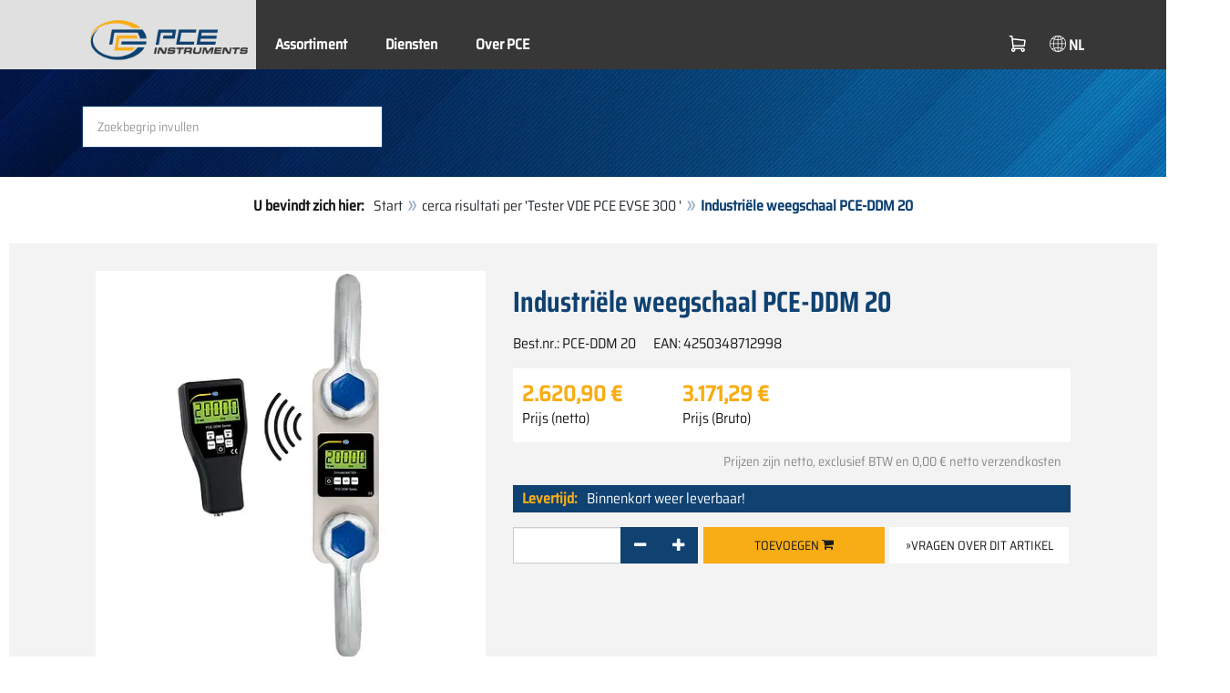

--- FILE ---
content_type: text/html; charset=utf-8
request_url: https://www.pce-instruments.com/dutch/weegtechniek/weegschalen/industri_le-weegschaal-pce-instruments-industri_le-weegschaal-pce-ddm-20-det_2213724.htm?_list=qr.art&_listpos=41
body_size: 12343
content:
<!doctype html>
<html lang="nl" >
<head>
	<meta charset="utf-8">
	<!--[if IE]>
		<meta http-equiv="X-UA-Compatible" content="IE=Edge,chrome=1">
	<![endif]-->
	<meta name="viewport" content="width=device-width, initial-scale=1.0">
	
<title>Industriële weegschaal PCE-DDM 20  | PCE Instruments</title>

<meta http-equiv="Content-Type" content="text/html; charset=utf-8">


  <meta name="robots" content="all">


<meta name="revisit-after" content="10 days">
<meta name="viewport" content="width=device-width, initial-scale=1.0">


  <meta name="description" lang="nl" content="Industriële weegschaal PCE-DDM 20 . De industriële weegschaal PCE-DDM 20 is ideaal voor trekkrachtmetingen, bijvoorbeeld voor professioneel gebruik. Voor de productie van de industriële weegschaal worden materialen van de hoogste kwaliteit gebruikt.  Meetbereik:  20.000 kg / 200 kN  Resolutie: 10">

<meta name="keywords" lang="nl" content="Industriële weegschalen,kopen,meetinstrumenten,winkel,shop,online shopping,new,meettechniek,weegschalen,regeltechniek,meten,techniek,winkelen,online winkelen,speciale aanbieding,aanbieding,verzending,online shop,sale,goedkoop,uitverkoop,sales,news,bestellen,shops,producten,laboratorium,nieuw,PCE Instruments,PCE Brookhuis,PCE,Industriële weegschaal,inkopen,besparen,postorderbedrijf,gunstig,gunstig geprijsd,warenhuis,koopje,nieuwigheden">
<meta name="author" content="PCE Instruments Benelux B.V.">
<meta name="date" content="2026-01-21">
<link rel="shortcut icon" type="image/x-icon" href="/dutch/g/favicon.ico?v=1744880882">
<link rel="canonical" href="https://www.pce-instruments.com/dutch/weegtechniek/weegschalen/industri_le-weegschaal-pce-instruments-industri_le-weegschaal-pce-ddm-20-det_2213724.htm">
<meta name="google-site-verification" content="f2nv29EpuDklRLea6GOMiAmbvH_wjP3nq_9g9EPh_0k" />

<link rel="preload" href="/dutch/skin/div1/bs3/fonts/google/saira/memWYa2wxmKQyPMrZX79wwYZQMhsreShhKMjjbU9uXuA71rCosg.woff2" as="font" type="font/woff2" crossorigin />
<link rel="preload" href="/dutch/skin/div1/bs3/fonts/google/saira/memWYa2wxmKQyPMrZX79wwYZQMhsreShhKMjjbU9uXuA72jCosg.woff2" as="font" type="font/woff2" crossorigin />
<link rel="preload" href="/dutch/skin/div1/bs3/fonts/google/saira/memWYa2wxmKQyPMrZX79wwYZQMhslOShhKMjjbU9uXuA773Fosg.woff2" as="font" type="font/woff2" crossorigin />
<link rel="preload" href="/dutch/skin/div1/bs3/font-awesome/fonts/fontawesome-min.woff2?dag3lt" as="font" type="font/woff2" crossorigin />

	<link rel="stylesheet" type="text/css" href="/dutch/skin/div1/bs3/gen/base.min.css?v=189">
	
	<link rel="stylesheet" type="text/css" href="/dutch/skin/div1/styles_bs3_v61_theme.min.css?v=189">
	
</head>
<body class="hc-PCE-NL menupath-katalog156262 menupath-katalog156263 menupath-katalog156298 menupath-artikel2213724 menuactive-artikel2213724   default">
	<header id="header-area" class="home">
		<a href="#main-container" class="sr-only sr-only-focusable">Zum Hauptinhalt springen</a>
		<div class="header-top">
		<nav id="main-menu" class="navbar" role="navigation">
			<div class="container headmenu-container">
				<div id="pgheadmenubg1"></div>
				<div id="pgheadmenubg2"></div>
				<div class="navbar-header">
					<a href="/dutch/" class="navbar-brand"><img src="/dutch/skin/div1/bs3/logo-255x87.png?v=1744881634" alt="PCE Instruments" width="255" height="87" style="height:65px;width:auto;" fetchpriority="high" /></a>
					<div class="navbar-header-buttons">
						<button type="button" class="btn btn-navbar navbar-toggle" data-toggle="collapse" data-target=".navbar-cat-collapse">
							<span class="sr-only">Menü einblenden</span>
							<i class="fa fa-bars"></i>
						</button>
						<div class="navbar-bs3 navbar-bs3-slotchanger">
							<div class="box box_plain box-slotchanger_head" id="bxslotchanger_head"><div class="boxhead"></div><div class="ibox">
<div id="slotchanger">
<div class="btn-group btn-block slch_anzeige">
	<button type="button" data-toggle="dropdown" class="btn btn-block btn-lg dropdown-toggle slch_button">
		<i class="slch_icon"></i>
		<span class="slch_lang">NL</span>
	</button>
	<ul class="dropdown-menu pull-right" data-baseurl="/dutch">
	</ul>
</div>
</div>
</div><div class="boxfoot"></div></div>
						</div>
						<div class="navbar-bs3 navbar-bs3-miniwk navbar-bs3-miniwk-btn navbar-toggle" data-toggle="collapse">
							<div class="box box_plain box-miniwk_head" id="bxminiwk_head"><div class="boxhead"></div><div class="ibox">
<div id="miniwk">
<div class="btn-group btn-block mwp_anzeige">
	<button type="button" data-toggle="dropdown" class="btn btn-block btn-lg dropdown-toggle mwp_button">
		<i class="mwp_icon"></i>
		<span class="mwp_anzahl_dyn"></span>
	</button>
	<ul class="dropdown-menu pull-right" data-baseurl="/dutch">
	</ul>
</div>
</div>
</div><div class="boxfoot"></div></div>
						</div>
						<div class="navbar-bs3 navbar-bs3-telnote">
							<div class="box box_plain box-telnote_head" id="bxtelnote_head"><div class="boxhead"></div><div class="ibox">
<div id="telnote">
<div class="btn-group btn-block tn_anzeige">
	
</div>
</div>
</div><div class="boxfoot"></div></div>
						</div>
					</div>
				</div>
				<div class="collapse navbar-collapse navbar-cat-collapse">
					<div class="navbar-bs3 navbar-bs3-menusite">
						<div class="box box_plain box-menu_site" id="bxmenu_site"><div class="boxhead"></div><div class="ibox"><div class="menu" id="SiteMenu"><ul class="nav navbar-nav"><li class="pos1  has-submenu" id="SiteMenu_kataloge"><span class="kbmi nolink " >Assortiment</span><div class="submenu level1"><ul class="submenu level1"><li><a class="kbmi" href="/dutch/-kat_11834.htm"><span></span></a></li><li><a class="kbmi" href="/dutch/meettechniek-kat_152443.htm"><span>Meettechniek</span></a></li><li><a class="kbmi" href="/dutch/weegtechniek-kat_156262.htm"><span>Weegtechniek</span></a></li><li><a class="kbmi" href="/dutch/regeltechniek-kat_159144.htm"><span>Regeltechniek</span></a></li><li><a class="kbmi" href="/dutch/laboratorium-techniek-kat_162381.htm"><span>Laboratorium techniek</span></a></li></ul></div></li><li class="pos2   has-submenu" id="SiteMenu_window24"><span class="kbmi nolink " >Diensten</span><div class="submenu level1"><ul class="submenu level1">
  <li><a class='kbmi' href="/dutch/rekening"  ><span>Mijn account</span></a></li>
		<li><a class='kbmi' href="/dutch/software-downloads-win_4.htm"  ><span>Software downloads</span></a></li>
        <li><a class='kbmi' href="/dutch/faq-text_59.htm"  ><span>FAQ</span></a></li>
</ul></div></li><li class="pos3   has-submenu" id="SiteMenu_window17"><span class="kbmi nolink " >Over PCE</span><div class="submenu level1"><ul class="submenu level1"><li><a class='kbmi' href="/dutch/contact"  ><span>Contact</span></a></li><li><a class='kbmi' href="/dutch/about"  ><span>Over ons</span></a></li><li><a class='kbmi' href="/dutch/nieuws-text_131.htm"  ><span>Nieuws</span></a></li></ul></div></li></ul></div></div><div class="boxfoot"></div></div>
					</div>
					<div class="navbar-bs3 navbar-bs3-slotchanger">
						<div class="box box_plain box-slotchanger_head" id="bxslotchanger_head"><div class="boxhead"></div><div class="ibox">
<div id="slotchanger">
<div class="btn-group btn-block slch_anzeige">
	<button type="button" data-toggle="dropdown" class="btn btn-block btn-lg dropdown-toggle slch_button">
		<i class="slch_icon"></i>
		<span class="slch_lang">NL</span>
	</button>
	<ul class="dropdown-menu pull-right" data-baseurl="/dutch">
	</ul>
</div>
</div>
</div><div class="boxfoot"></div></div>
					</div>
					<div class="navbar-bs3 navbar-bs3-miniwk">
						<div class="box box_plain box-miniwk_head" id="bxminiwk_head"><div class="boxhead"></div><div class="ibox">
<div id="miniwk">
<div class="btn-group btn-block mwp_anzeige">
	<button type="button" data-toggle="dropdown" class="btn btn-block btn-lg dropdown-toggle mwp_button">
		<i class="mwp_icon"></i>
		<span class="mwp_anzahl_dyn"></span>
	</button>
	<ul class="dropdown-menu pull-right" data-baseurl="/dutch">
	</ul>
</div>
</div>
</div><div class="boxfoot"></div></div>
					</div>
					<div class="navbar-bs3 navbar-bs3-telnote">
						<div class="box box_plain box-telnote_head" id="bxtelnote_head"><div class="boxhead"></div><div class="ibox">
<div id="telnote">
<div class="btn-group btn-block tn_anzeige">
	
</div>
</div>
</div><div class="boxfoot"></div></div>
					</div>
				</div>
			</div>
		</nav>
		</div>
		<div id="pgheadslider">
			<div class="box box_plain box-headslider" id="bxheadslider"><div class="boxhead"></div><div class="ibox"><div id="headslider_cont"><picture><source srcset="/dutch/skin/div1/bs3/background-1920x200-1000w.webp?v=1744880798" media="(min-width:768px) and (max-width:1000px)" /><source srcset="/dutch/skin/div1/bs3/background-1920x200-1500w.webp?v=1744880798" media="(min-width:1001px) and (max-width:1500px)" /><source srcset="/dutch/skin/div1/bs3/background-1920x200.webp?v=1744880798" media="(min-width:1501px)" /><img id="headslider_img0" class="img-responsive hidden-xs" width="1920" height="200" src="data:image/svg+xml,%3Csvg xmlns=&#x27;http://www.w3.org/2000/svg&#x27; viewBox=&#x27;0 0 48 5&#x27;%3E%3C/svg%3E" alt="" fetchpriority="high" /></picture><div class="carousel-overlay"></div></div></div><div class="boxfoot"></div></div>
		</div>
		<div class="main-header">
			<div class="container">
				<noscript><div class="errorbox error">Opmerking: u dient JavaScript-ondersteuning te activeren in uw browser voor optimaal gemak, voor het gebruik van de website</div></noscript>
				<div class="row">
					<div class="col-sm-12">
						<div class="search-affixbox off-invisible" off-data-spy="affix" data-offset-top="0">
							<div class="box box_plain box-search" id="bxsearch"><div class="boxhead"></div><div class="ibox">

<div id="search">
	<form id="form_query" name="query" method="get" action="/dutch/" role="search" aria-label="Website durchsuchen">
		
		<input type="hidden" name="action" value="Query">
		<input type="hidden" name="-query.">
		<input type="hidden" name="query.stichwort" value="Tester VDE PCE EVSE 300 ">
		
		<label class="sr-only" for="search-query-stichwort_neu">Steekwoord</label>
		<div class="input-group">
			<input type="text" id="search-query-stichwort_neu" name="query.stichwort_neu" value="" class="form-control input-lg" placeholder="Zoekbegrip invullen">
			<span class="input-group-btn">
				<button class="btn btn-lg" type="submit" aria-label="Zoeken!">
					<i class="fa fa-search"></i>
				</button>
			</span>
		</div>
	</form>
</div>	
</div><div class="boxfoot"></div></div>
						</div>
						<div class="search-affixpad"></div>
					</div>
				</div>
			</div>
		</div>

	</header>

	<div class="pgnav" id="pgnavleft">
		
	</div>
	
	<div class="pgnav" id="pgnavright">
		
	</div>
	
	<div id="pgbody">
		
		<div class="box box_plain box-alert" id="bxalert"><div class="boxhead"></div><div class="ibox">
<div id="CookieBar" class="fixed bottom" style="display:none" tabindex="-1"
	data-domain="www.pce-instruments.com" data-path="/dutch" data-attributes="; SameSite=Lax">
<div class="ibox">
	
	<div class="message head">
		<div class="row">
            <div class="col-md-12 text-center">
<p><strong>Gebruik van cookies</strong></p>
<p>Selecteer a.u.b. of u toe wilt staan dat de website alleen noodzakelijke cookies gebruikt, of ook functionele cookies, zoals beschreven in onderstaande link:</p>
<p><a href="https://www.pce-instruments.com/dutch/privacy-policy-win_6.htm#Cookies">Informatie over cookies</a></p>
</div>
</div>
	</div>
	<div class="status" style="display:none">
		<p>Ihre aktuelle Auswahl: <b>{status}</b></p>
<p>Auswahl ändern:</p>
	</div>
	<div class="menu">
	<button class="btn btn-primary button set-disabled" data-perm="disabled" data-days="0" data-flags="">Alleen noodzakelijke cookies</button><button class="btn btn-primary button set-functional" data-perm="functional" data-days="365" data-flags="">Ook functionele cookies toestaan</button><button class="btn btn-primary button set-enabled" data-perm="enabled" data-days="365" data-flags="">Alle cookies toestaan</button>
	</div>
	<div class="message foot">
		
	</div>
</div>
</div>
</div><div class="boxfoot"></div></div>

		<div id="main-container" class="container">
			<div class="row">
				<div class="col-sm-12">
					<div class="box box_plain box-whereami" id="bxwhereami"><div class="boxhead"></div><div class="ibox"><ol class="breadcrumb"><li><b>U bevindt zich hier: </b></li><li><a href="/dutch/">Start</a></li><li><a href="https://www.pce-instruments.com/italiano/?action=Query&amp;amp;-query.&amp;amp;query.stichwort=Tester+VDE+PCE+EVSE+300+&amp;amp;query.mode=OR">cerca risultati per 'Tester VDE PCE EVSE 300 '</a></li><li class="active">Industriële weegschaal PCE-DDM 20 </li></ol></div><div class="boxfoot"></div></div><main class="box box_plain box-main mod-itemdetail" id="bxmain"><div class="boxhead"></div><div class="ibox">

<div class="sd-itemdetail sd-itemdetail-0">




<div class="itemdetail price-pgs0" id="itemdetail">

	<div class="no-panel no-panel-smart no-artikelkarte-panel">

		

		<div class="no-panel-body">
			

			<div id="itemdetail_cont" class="row product-info fullstripe">
				
				<div id="item_images" class="col-sm-5">
					
<script type="dcdadb05798d5c24b65c1b29-text/javascript">
var current_Main_key = 0;

function SetImage_Main(key)
{
	if (current_Main_key == key)
		return;

	S(".item-images-display .image-main-" + current_Main_key).addClass("hidden");
	S(".item-images-select  .thumbnail-"  + current_Main_key).removeClass("selected");
	current_Main_key = key;
	var m = S(".item-images-display .image-main-" + current_Main_key);
	m.removeClass("hidden");
	S(".item-images-select  .thumbnail-"  + current_Main_key).addClass("selected");
	m.find("iframe.lazy").each(function(){
		S(this).attr("src", S(this).data("original")).one("load", function(){
			S(this).removeClass("lazy");
		});
	});

	// Sichtbarkeit des Hauptbildes sicherstellen
	var p = m.offset().top;
	if (p - 100 < window.scrollY)
		window.scrollTo(0, Math.max(0, p - 100)); // leichter Offset für Suchbox/Kopfleiste
}
document.addEventListener("DOMContentLoaded", function()
{
	// Bildauswahl als Delegate-Handler, damit Grid-Carousel den Klick ggf. abfangen kann:
	S(document).on('click', '.item-images-Main .item-images-select img', function(ev) {
		let nr = S(this).data("nr");
		if (nr) { SetImage_Main(nr); }
	});
	SetImage_Main(884507);
	// initialer Reflow von Owl/Lazy ist hidden
	//S(".item-images-Main .item-images-select").removeClass("hidden");
});
</script>
<div class="images-block item-images-Main" data-mfp-prev="previous" data-mfp-counter="%curr% of %total%" data-mfp-next="next">
	
	<div class="item-images-display">
		
		<div class="image-main image-main-884507 image-main-img ">
		
			<h4 class="title">Industriële weegschaal PCE-DDM 20</h4>
			
				<div class="image zoomable">
					<a class="mfp-image image-zoom image-pic-zoom artimg_zoom" target="itempics2213724" href="/dutch/slot/9/artimg/large/pce-instruments-industri_le-weegschaal-pce-ddm-20-2213724_884507.webp" data-mfp-caption="Industriële weegschaal PCE-DDM 20">
						<img class="img-responsive artimg" width="450" height="450" style="width:450px;max-height:450px;border:none;overflow:visible;" src="/dutch/slot/9/artimg/normal/pce-instruments-industri_le-weegschaal-pce-ddm-20-2213724_884507.webp" alt="Industriële weegschaal PCE-DDM 20" />
						[vergroten]
					</a>
				</div>
				
		</div>
		
		<div class="image-main image-main-1929022 image-main-img hidden">
		
			<h4 class="title">Display</h4>
			
				<div class="image zoomable">
					<a class="mfp-image image-zoom image-pic-zoom artimg_zoom" target="itempics2213724" href="/dutch/slot/9/artimg/large/pce-instruments-industri_le-weegschaal-pce-ddm-20-2213724_1929022.webp" data-mfp-caption="Display">
						<img class="img-responsive artimg lazy" width="450" height="450" style="width:450px;max-height:450px;border:none;overflow:visible;" src="data:image/svg+xml,%3Csvg xmlns='http://www.w3.org/2000/svg' viewBox='0 0 450 450'%3E%3C/svg%3E" data-original="/dutch/slot/9/artimg/normal/pce-instruments-industri_le-weegschaal-pce-ddm-20-2213724_1929022.webp" alt="Display" />
						[vergroten]
					</a>
				</div>
				
		</div>
		
		<div class="image-main image-main-1929023 image-main-img hidden">
		
			<h4 class="title">Leveromvang</h4>
			
				<div class="image zoomable">
					<a class="mfp-image image-zoom image-pic-zoom artimg_zoom" target="itempics2213724" href="/dutch/slot/9/artimg/large/pce-instruments-industri_le-weegschaal-pce-ddm-20-2213724_1929023.webp" data-mfp-caption="Leveromvang">
						<img class="img-responsive artimg lazy" width="450" height="450" style="width:450px;max-height:450px;border:none;overflow:visible;" src="data:image/svg+xml,%3Csvg xmlns='http://www.w3.org/2000/svg' viewBox='0 0 450 450'%3E%3C/svg%3E" data-original="/dutch/slot/9/artimg/normal/pce-instruments-industri_le-weegschaal-pce-ddm-20-2213724_1929023.webp" alt="Leveromvang" />
						[vergroten]
					</a>
				</div>
				
		</div>
		
	</div>
	
	<div class="item-images-select imgselector grid-carousel" style="--item-subrows:1; --item-columns:4; --item-count:3;" data-pos="">
		<div class="grid-carousel-inner">
			<div class="grid-carousel-item"><div class="grid-carousel-item-inner">
		<div class="image">
			<img class="img-responsive artimg thumbnail thumbnail-884507 lazy" width="200" height="200"
				src="data:image/svg+xml,%3Csvg xmlns='http://www.w3.org/2000/svg' viewBox='0 0 200 200'%3E%3C/svg%3E" data-original="/dutch/slot/9/artimg/small/pce-instruments-industri_le-weegschaal-pce-ddm-20-2213724_884507.webp" alt="Industriële weegschaal PCE-DDM 20"
				data-nr="884507" />
		</div>
		</div></div><div class="grid-carousel-item"><div class="grid-carousel-item-inner">
		<div class="image">
			<img class="img-responsive artimg thumbnail thumbnail-1929022 lazy" width="200" height="200"
				src="data:image/svg+xml,%3Csvg xmlns='http://www.w3.org/2000/svg' viewBox='0 0 200 200'%3E%3C/svg%3E" data-original="/dutch/slot/9/artimg/small/pce-instruments-industri_le-weegschaal-pce-ddm-20-2213724_1929022.webp" alt="Display"
				data-nr="1929022" />
		</div>
		</div></div><div class="grid-carousel-item"><div class="grid-carousel-item-inner">
		<div class="image">
			<img class="img-responsive artimg thumbnail thumbnail-1929023 lazy" width="200" height="200"
				src="data:image/svg+xml,%3Csvg xmlns='http://www.w3.org/2000/svg' viewBox='0 0 200 200'%3E%3C/svg%3E" data-original="/dutch/slot/9/artimg/small/pce-instruments-industri_le-weegschaal-pce-ddm-20-2213724_1929023.webp" alt="Leveromvang"
				data-nr="1929023" />
		</div>
		</div></div>
		</div>
		<button type="button" class="grid-carousel-control grid-carousel-control-prev" role="button" aria-label="Gehe zum vorherigen Eintrag">
			<svg version="1.1" xmlns="http://www.w3.org/2000/svg" x="0px" y="0px" viewBox="0 0 50 50">
				<path class="st0" d="M41.5,45.67L30.82,25.3L42.85,4.92l-8.22,0L22.48,25.3L33.4,45.67L41.5,45.67z M26.04,45.67L15.48,25.3
				L27.39,4.92l-8.1,0L7.13,25.3l10.8,20.38L26.04,45.67z"/>
			</svg>
		</button>
		<button type="button" class="grid-carousel-control grid-carousel-control-next" role="button" aria-label="Gehe zum nächsten Eintrag">
			<svg version="1.1" xmlns="http://www.w3.org/2000/svg" x="0px" y="0px" viewBox="0 0 50 50">
				<path class="st0" d="M8.48,4.92L19.16,25.3L7.13,45.67h8.22L27.51,25.3L16.58,4.92H8.48z M23.95,4.92L34.51,25.3L22.6,45.67h8.1
				L42.85,25.3L32.05,4.92H23.95z"/>
			</svg>
		</button>
	</div>
	
</div>

				</div>

				
				<div class="col-sm-7 product-details">

					
					<div id="item_order">
						<h1 class="main-title main-heading">Industriële weegschaal PCE-DDM 20 </h1>
						<div class="sub_best_ean">
						<div class="bestellnr">
						Best.nr.: <span>PCE-DDM 20</span>
						</div>
						<div class="ean">
						EAN: </span>4250348712998</span>
						</div>
						</div>
						<form id="form_art2213724" aria-label="Artikel bestellen/anfragen" class="form-horizontal orderblock" name="art2213724" action="/dutch/" method="post">
		<input type="hidden" name="_sessionauth" value="YK9OFU26JEFFYP2L"><input type="hidden" name="_baseurl" value="/dutch">
		<input type="hidden" name="action" value="AddToCart">
		<input type="hidden" name="_list" value="qr.art">
		<input type="hidden" name="_listpos" value="41">
		<input type="hidden" name="_set" value="2213724"
		><input type="hidden" name="_check" value="1"><div class="popreisblock">
<div class="multi_preis_col popreisblock">
<div class="form-group prodcard_Preis">
	<div class="form-control-static price ">

	<span class="price-new update-target" data-key="EinzelPreisEffNetto">2.620,90&nbsp;&euro;</span>

	
		<span class="querysim"><a href="/dutch/?action=QuerySim&amp;_qsim.preis=2.620%2C90&amp;curr=EUR" rel="nofollow"><!-- Prijsbereik --></a></span>
		

	</div>
	<label class="control-label">Prijs (netto)</label>
</div>



	<div class="form-group prodcard_PreisBrutto">
		<div class="potext form-control-static" style="background-color:transparent;" colspan="2">
			<span class="price-new update-target" data-key="EinzelPreisEffBrutto">3.171,29&nbsp;&euro;</span>
		</div>
		<label class="control-label polabel" width="">Prijs (Bruto)</label>
	</div>

<div class="form-group prodcard_PreisHinweis"><div class="pkhinweis"><span style="color:#888; font-size:90%;"><i>Prijzen zijn netto, exclusief BTW en 0,00&nbsp;&euro; netto verzendkosten</i></span></div></div>
</div>


	<div class="form-group prodcard_EAN">
		<label class="control-label polabel">EAN</label>:
		<div class="form-control-static potext">4250348712998</div>
	</div>
	
	<div class="form-group prodcard_BestellNr">
		<label class="control-label col-sm-3 polabel" style="background-color:transparent;">
			Best.nr.
		</label>
		<div class="col-sm-9 form-control-static potext">
			PCE-DDM 20
		</div>
	</div>
</div>
<div class="pklieferzeit">
		<span class="pk_form fl_right"><span class="lzl">Levertijd:</span><span class="lzc">Binnenkort weer leverbaar!</span></span>
		</div>

		<div class="form-group prodcard_CheckResult">
			<div class="col-sm-3"></div>
			<div class="col-sm-9">
				<span class="checkresult-errortext"></span>
			</div>
		</div>
		

			<div class="form-group prodcard_order prodcard_order_qty_stueck">
				<!--label class="control-label col-sm-3" for="prodcard-order-input-qty">Bestellen</label-->
				<div class="col-sm-9 col-md-4">
					<input class="form-control textbox order-qty order-qty-master order-qty-Stueck"
						id="prodcard-order-input-qty" type="number" inputmode="decimal" size="8"
						data-qtygroup="_qty_stueck" name="_qty_stueck" value="1"
						min="1" max="" step="1"
						data-defstep="fine" data-decimals="0"
						data-qtyfactor="1.00000" data-suffix="Stuks">
				</div>
				
				<div class="col-sm-9 col-md-4">
				<button class="btn btn-cart checkresult-action Wkorb" type="submit" name="_action_addnew" value="1">Toevoegen  <i class="fa fa-shopping-cart"> </i></button>
				</div>
				

<div class="pkmenu">
	<!--div class="col-sm-3"></div-->
	<div class="col-sm-9 col-md-4">
	<ul class="nav nav-pills">


	<li id="pkmenu_callback"><a class="btn btn-default" role="button" href="#pkform_callback" onclick="if (!window.__cfRLUnblockHandlers) return false; return pkform_callback_show()" rel="nofollow" data-cf-modified-dcdadb05798d5c24b65c1b29-="">&raquo;Vragen over dit artikel</a></li>


	</ul>
	</div>
</div>


	<div id="pkform_callback" class="sd-ajax-display"></div>
	<script type="dcdadb05798d5c24b65c1b29-text/javascript">
	function pkform_callback_show() {
		S('#pkform_callback').load('/dutch/?action=SendCallback&_artnr=2213724', function(){
			S('#pkform_callback').slideDown();
		});
		return false;
	}
	</script>

			</div>

			
</form>

					</div>

				</div>
				
			</div>

			<div class="pkaccessory">
			
	<style>
	@media (min-width: 768px) { #nrlist1 { --item-columns: 3; } }
	@media (min-width: 992px) { #nrlist1 { --item-columns: 5; } }
	@media (min-width: 1200px) { #nrlist1 { --item-columns: 7; } }
	</style>
	
<section class="product-carousel artlist artlist-nrlist">

	<h2 class="product-head subline-left h2">Toebehoren</h2>
	
<div class="row product-row">
<div class="col-xs-12">
<div class="grid-carousel grid-subrows-5 grid-columns-lg-3 grid-columns-md-4 grid-columns-sm-6" id="nrlist1" style="--item-count:3;">
	<div class="grid-carousel-inner">
		
		<div class="grid-carousel-item item">
			<div class="grid-carousel-item-inner product-col price-pgs0">

				<div class="image">
					<a href="/dutch/meettechniek/meetapparatuur-voor-alle-parameters/spanningstester-pce-instruments-kalibratiecertificaat-voor-trek-of-drukkracht-tot-max.-200kn-20t-det_5995675.htm?_list=newpkaccessory&amp;_listpos=1"><img class="img-responsive lazy" width="200" height="200" src="data:image/svg+xml,%3Csvg xmlns='http://www.w3.org/2000/svg' viewBox='0 0 200 200'%3E%3C/svg%3E" data-original="/dutch/slot/9/artimg/small/pce-instruments-kalibratiecertificaat-voor-trek-of-drukkracht-tot-max.-200kn-20t-5995675_1930915.webp" alt="Kalibratiecertificaat voor trek- of drukkracht tot max. 200kN / 20t" title="Kalibratiecertificaat voor trek- of drukkracht tot max. 200kN / 20t" /></a>
				</div>

				<div class="caption">
				
					<div class="h2"><a href="/dutch/meettechniek/meetapparatuur-voor-alle-parameters/spanningstester-pce-instruments-kalibratiecertificaat-voor-trek-of-drukkracht-tot-max.-200kn-20t-det_5995675.htm?_list=newpkaccessory&amp;_listpos=1"><span>Kalibratiecertificaat voor trek- of drukkracht tot max. 200kN / 20t </span></a></div>
				</div>

				<div class="content">
					
					<div class="price ">
						<span class="price-new">564,90&nbsp;&euro;</span>
						
					</div>
					
				</div>

				<div class="flags">
					<div class="pkflags"><img class="lazy" data-original="/dutch/g/code/427.img" width="120" height="15" src="data:image/svg+xml,%3Csvg xmlns='http://www.w3.org/2000/svg' viewBox='0 0 120 15'%3E%3C/svg%3E" alt="ISO-kalibratie" title="ISO-kalibratie" border="0">  </div>
				</div>

				<div class="action">
				

				</div>

			</div>
		</div>
		
		<div class="grid-carousel-item item">
			<div class="grid-carousel-item-inner product-col price-pgs0">

				<div class="image">
					<a href="/dutch/meettechniek/meetapparatuur-voor-alle-parameters/pce-instruments-dakks-kalibratiecertificaat-voor-trek-en-drukkracht-din-iso-376-det_5995527.htm?_list=newpkaccessory&amp;_listpos=2"><img class="img-responsive lazy" width="200" height="200" src="data:image/svg+xml,%3Csvg xmlns='http://www.w3.org/2000/svg' viewBox='0 0 200 200'%3E%3C/svg%3E" data-original="/dutch/slot/9/artimg/small/pce-instruments-dakks-kalibratiecertificaat-voor-trek-en-drukkracht-din-iso-376-5995527_1929112.webp" alt="DAkkS kalibratiecertificaat voor trek- en drukkracht DIN ISO 376" title="DAkkS kalibratiecertificaat voor trek- en drukkracht DIN ISO 376" /></a>
				</div>

				<div class="caption">
				
					<div class="h2"><a href="/dutch/meettechniek/meetapparatuur-voor-alle-parameters/pce-instruments-dakks-kalibratiecertificaat-voor-trek-en-drukkracht-din-iso-376-det_5995527.htm?_list=newpkaccessory&amp;_listpos=2"><span>DAkkS kalibratiecertificaat voor trek- en drukkracht DIN ISO 376 </span></a></div>
				</div>

				<div class="content">
					
					<div class="price ">
						<span class="price-new">1.424,90&nbsp;&euro;</span>
						
					</div>
					
				</div>

				<div class="flags">
					<div class="pkflags"><img class="lazy" data-original="/dutch/g/code/437.img" width="114" height="15" src="data:image/svg+xml,%3Csvg xmlns='http://www.w3.org/2000/svg' viewBox='0 0 114 15'%3E%3C/svg%3E" alt="DAkkS kalibratie" title="DAkkS kalibratie" border="0">  </div>
				</div>

				<div class="action">
				

				</div>

			</div>
		</div>
		
		<div class="grid-carousel-item item">
			<div class="grid-carousel-item-inner product-col price-pgs0">

				<div class="image">
					<a href="/dutch/meettechniek/meetapparatuur-voor-alle-parameters/pce-instruments-dakks-kalibratiecertificaat-voor-trek-en-drukkracht-dakks-dkd-r-3-3-sequence-a-det_5995529.htm?_list=newpkaccessory&amp;_listpos=3"><img class="img-responsive lazy" width="200" height="200" src="data:image/svg+xml,%3Csvg xmlns='http://www.w3.org/2000/svg' viewBox='0 0 200 200'%3E%3C/svg%3E" data-original="/dutch/slot/9/artimg/small/pce-instruments-dakks-kalibratiecertificaat-voor-trek-en-drukkracht-dakks-dkd-r-3-3-sequence-a-5995529_1929114.webp" alt=" DAkkS kalibratiecertificaat voor trek- en drukkracht DAkkS-DKD-R 3-3 Sequence A" title=" DAkkS kalibratiecertificaat voor trek- en drukkracht DAkkS-DKD-R 3-3 Sequence A" /></a>
				</div>

				<div class="caption">
				
					<div class="h2"><a href="/dutch/meettechniek/meetapparatuur-voor-alle-parameters/pce-instruments-dakks-kalibratiecertificaat-voor-trek-en-drukkracht-dakks-dkd-r-3-3-sequence-a-det_5995529.htm?_list=newpkaccessory&amp;_listpos=3"><span>DAkkS kalibratiecertificaat voor trek- en drukkracht DAkkS-DKD-R 3-3 Sequence A </span></a></div>
				</div>

				<div class="content">
					
					<div class="price ">
						<span class="price-new">1.361,90&nbsp;&euro;</span>
						
					</div>
					
				</div>

				<div class="flags">
					<div class="pkflags"><img class="lazy" data-original="/dutch/g/code/437.img" width="114" height="15" src="data:image/svg+xml,%3Csvg xmlns='http://www.w3.org/2000/svg' viewBox='0 0 114 15'%3E%3C/svg%3E" alt="DAkkS kalibratie" title="DAkkS kalibratie" border="0">  </div>
				</div>

				<div class="action">
				

				</div>

			</div>
		</div>
		
	</div>
	<button type="button" class="grid-carousel-control grid-carousel-control-prev" role="button" aria-label="Gehe zum vorherigen Eintrag">
		<svg version="1.1" xmlns="http://www.w3.org/2000/svg" x="0px" y="0px" viewBox="0 0 50 50">
			<path class="st0" d="M41.5,45.67L30.82,25.3L42.85,4.92l-8.22,0L22.48,25.3L33.4,45.67L41.5,45.67z M26.04,45.67L15.48,25.3
			L27.39,4.92l-8.1,0L7.13,25.3l10.8,20.38L26.04,45.67z"/>
		</svg>
	</button>
	<button type="button" class="grid-carousel-control grid-carousel-control-next" role="button" aria-label="Gehe zum nächsten Eintrag">
		<svg version="1.1" xmlns="http://www.w3.org/2000/svg" x="0px" y="0px" viewBox="0 0 50 50">
			<path class="st0" d="M8.48,4.92L19.16,25.3L7.13,45.67h8.22L27.51,25.3L16.58,4.92H8.48z M23.95,4.92L34.51,25.3L22.6,45.67h8.1
			L42.85,25.3L32.05,4.92H23.95z"/>
		</svg>
	</button>
</div>
</div>
</div>


</section>

			</div>

			

<div class="tabgroup-off tabgroup-itemdetail">

<ul class="nav nav-tabs pk" data-spy="affix" data-offset-top="820">

		<li class="active"><a data-toggle="tab-off" href="#tab-customdata1"><span>Beschrijving</span></a></li>
	
		<li class=""><a data-toggle="tab-off" href="#tab-customdata2"><span>Kenmerken</span></a></li>
	
		<li class=""><a data-toggle="tab-off" href="#tab-customdata3"><span>Specificaties</span></a></li>
	
		<li class=""><a data-toggle="tab-off" href="#tab-customdata4"><span>Leveromvang</span></a></li>
	
		<li class=""><a data-toggle="tab-off" href="#tab-files"><span>Downloads</span></a></li>
	
</ul>

<div class="tab-content-off">

		<div class="tab-pane clear fade in active" id="tab-customdata1">
		<h1 class="headline">Beschrijving</h1>
		
	<div class="usertext">
	<div><div><div style="text-align: center;"><span style="font-weight: 700;">Industriële weegschaal</span><span style="font-weight: 700;">&nbsp; / meetbereik tot 20t / PEAK functie / met extern display / incl. beugels en draagtas</span></div><div style="text-align: justify;"><div style="text-align: center;"><div style="text-align: justify;">De industriële weegschalen uit de PCE-DDM Serie zijn ideaal voor het uitvoeren van mobiele treksterktemetingen. De PCE-DDM 20 is vervaardigd uit enkel kwaliteitsmaterialen. Deze zorgen ervoor dat de industriële weegschaal beschikt over een compacte bouwvorm met een laag gewicht, ondanks zijn hoge meetcapaciteit. De PCE-DDM wordt incl. twee beugels en een draagtas geleverd. Interessante functies van de industriële weegschaal&nbsp;zijn de PEAK Hold functie, optelfunctie en de verschillende meeteenheden kg / t / lb / N of kN. De PCE-DDM 20 is alleen geschikt voor treksterkemetingen, voor drukmetingen dient andere meetapparatuur gebruikt te worden.</div><div><br /></div></div></div></div></div>
	<br class="clear">
	</div>

		
		</div>
	
		<div class="tab-pane clear fade in " id="tab-customdata2">
		<h1 class="headline">Kenmerken</h1>
		
	<div class="usertext">
	<div><div>- Meetbereik tot 20.000 kg<br />
                                                                - Laag gewicht<br />
                                                                - Compacte bouwvorm<br />
                                                                - Lange batterijduur<br />
                                                                - IR beeldscherm </div><div> - PEAK Hold Functie<br />
                                                                - Optelfunctie<br />
                                                                - Meeteenheden: kg / t / lbs / N / kN<br />
                                                                - Verstelbaar zwaartekrachtveld<br />
                                                                - Beugels en en transportkoffer incl. </div></div>
	<br class="clear">
	</div>

		
		</div>
	
		<div class="tab-pane clear fade in " id="tab-customdata3">
		<h1 class="headline">Specificaties</h1>
		
	<div class="usertext">
	<table><tbody><tr><td colspan="2"><strong>Technische                  specificaties</strong></td></tr><tr><td colspan="2"><table border="0" width="100%"><tbody><tr><td width="16%"><p>Model</p></td> <td width="22%"><p>Meetbereik</p></td> <td width="20%"><p>Resolutie</p></td> <td width="13%"><p>Min. **</p></td> <td width="12%"><p>Gewicht&nbsp;</p></td> <td width="17%"><p>Met beugels</p></td></tr> <tr><td width="16%"><p>PCE-DDM 20</p></td> <td width="22%"><p>20.000 kg / 200 kN</p></td> <td width="20%"><p>10 kg / 100 N</p></td> <td width="13%"><p>200 kg</p></td> <td width="12%"><p>18 kg</p></td> <td width="17%"><p>49 kg</p></td></tr></tbody></table></td></tr><tr><td colspan="2"><strong>* De minimale belasting   is de belasting waarbij de kalibratie autoriteit de nauwkeurigheid moet   verifiëren. De weegschaal geeft ook kleinere gewichten aan maar   deze mogen niet gebruikt worden.</strong></td></tr><tr><td>Meetonzekerheid / nauwkeurigheid&nbsp; </td><td> ± 0,1 % van het meetbereik </td></tr><tr><td> Tarrabereik&nbsp; </td><td> max. 20 % van het meetbereik </td></tr><tr><td> Beeldscherm&nbsp; </td><td> LCD met 22 mm cijferhoogte </td></tr><tr><td> Meeteenheden&nbsp; </td><td> kg / t / lbs / N / kN </td></tr><tr><td> Radiobereik&nbsp; </td><td> ca. 80 m (Visueel contact door IR-verbinding) </td></tr><tr><td> Sampling </td><td> 2,5 Hz </td></tr><tr><td> Interface&nbsp; </td><td> RS-232 op handapparaat(Continue gegevensoverdracht - Baud: 4800) </td></tr><tr><td> Werktemperatuur&nbsp; </td><td> - 10 ... + 40 °C </td></tr><tr><td> Stroomvoorziening&nbsp;</td><td> 3 x AA 1,5 V batterijen (Weeghaak)<br />
                                                                4 x AA 1,5 V batterijen (Handdisplay) </td></tr><tr><td> Gebruikersduur&nbsp; </td><td> ca. 50 u. </td></tr><tr><td colspan="2"><br /></td></tr></tbody></table>
	<br class="clear">
	</div>

		
		</div>
	
		<div class="tab-pane clear fade in " id="tab-customdata4">
		<h1 class="headline">Leveromvang</h1>
		
	<div class="usertext">
	<strong>Omvang van de levering</strong><br />1x&nbsp;<span style="text-align: justify;">industriële weegschaal</span>, 1x extern display, 2x beugels, 1x transportkoffer, batterijen en handleiding
	<br class="clear">
	</div>

		
		</div>
	
		<div class="tab-pane clear fade in " id="tab-files">
		<h1 class="headline">Downloads</h1>
		
	<div class="pkdownloads">
		<div>
	<a class="" href="https://www.pce-instruments.com/dutch/api/getartfile?_fnr=1081287&amp;_dsp=inline" target="_blank">
		<img class="lazy" width="82" height="67" src="data:image/svg+xml,%3Csvg xmlns='http://www.w3.org/2000/svg' viewBox='0 0 82 67'%3E%3C/svg%3E" data-original="/dutch/g/mime/custom_manual.NL.gif" alt="gebruiksaanwijzing-dynamometer-pce-ddm-serie.pdf"><br><span class="mimetitle mimetitlet_custom_manual mimetitlel_NL">Gebruiksaanwijzing</span>
	</a>
	
	<a class="" href="https://www.pce-instruments.com/dutch/api/getartfile?_fnr=884506&amp;_dsp=inline" target="_blank">
		<img class="lazy" width="82" height="67" src="data:image/svg+xml,%3Csvg xmlns='http://www.w3.org/2000/svg' viewBox='0 0 82 67'%3E%3C/svg%3E" data-original="/dutch/g/mime/custom_datasheet.NL.gif" alt="productblad-krachtopnemers-pce-ddm-serie.pdf"><br><span class="mimetitle mimetitlet_custom_datasheet mimetitlel_NL">Productblad</span>
	</a>
	</div>
	</div>

		
		</div>
	
</div>

</div>

<div class="popupmods" style="display:none;">



	<div id="item_callback">
	
	</div>



</div>

		</div>
	</div>
</div>




<script type="application/ld+json">
{"@context":"http://schema.org","@type":"Product","category":"Weegtechniek / Weegschalen / Industriële weegschaal","description":"Industriële weegschaal   / meetbereik tot 20t / PEAK functie / met extern display / incl. beugels en draagtas De industriële weegschalen uit de PCE-DDM Serie zijn ideaal voor het uitvoeren van mobiele treksterktemetingen. De PCE-DDM 20 is vervaardigd uit enkel kwaliteitsmaterialen. Deze zorgen ervoor dat de industriële weegschaal beschikt over een compacte bouwvorm met een laag gewicht, ondanks zijn hoge meetcapaciteit. De PCE-DDM wordt incl. twee beugels en een draagtas geleverd. Interessante functies van de industriële weegschaal zijn de PEAK Hold functie, optelfunctie en de verschillende meeteenheden kg / t / lb / N of kN. De PCE-DDM 20 is alleen geschikt voor treksterkemetingen, voor drukmetingen dient andere meetapparatuur gebruikt te worden. - Meetbereik tot 20.000 kg - Laag gewicht - Compacte bouwvorm - Lange batterijduur - IR beeldscherm - PEAK Hold Functie - Optelfunctie - Meeteenheden: kg / t / lbs / N / kN - Verstelbaar zwaartekrachtveld - Beugels en en transportkoffer","gtin13":"4250348712998","mpn":"PCE-DDM 20","name":"Industriële weegschaal PCE-DDM 20 ","sku":"2213724","url":"/weegtechniek/weegschalen/industri_le-weegschaal-pce-instruments-industri_le-weegschaal-pce-ddm-20-det_2213724.htm","image":["/dutch/slot/9/artimg/large/pce-instruments-industri_le-weegschaal-pce-ddm-20-2213724_884507.webp","/dutch/slot/9/artimg/large/pce-instruments-industri_le-weegschaal-pce-ddm-20-2213724_1929022.webp","/dutch/slot/9/artimg/large/pce-instruments-industri_le-weegschaal-pce-ddm-20-2213724_1929023.webp"],"mainEntityOfPage":{"@id":"/#webpage"},"manufacturer":{"@type":"Organization","name":"PCE Instruments"},"offers":{"@type":"Offer","availability":"InStock","itemCondition":"NewCondition","price":"2620.9","priceCurrency":"EUR","priceValidUntil":"2027-01-21","url":"/weegtechniek/weegschalen/industri_le-weegschaal-pce-instruments-industri_le-weegschaal-pce-ddm-20-det_2213724.htm","priceSpecification":{"price":"2620.9","valueAddedTaxIncluded":"False"}}}
</script>


</div>

</div><div class="boxfoot"></div></main>
				</div>
			</div>
		</div>
	</div>
	
	<footer id="footer-area">
		<div class="box box_plain box-footer" id="bxfooter"><div class="boxhead"></div><div class="ibox">
<div class="footer-links">
	<div class="container">
		<div class="footer-tax"></div>

<div class="col-md-3 col-sm-6">
	<h3>Informatie</h3>
	<div class="menu" id="Custom1"><ul><li class="pos1 " id="Custom1_impressum"><span class="kbmi"><a href="/dutch/impressie">Impressie</a></span></li><li class="pos2 " id="Custom1_window6"><a class="kbmi" href="/dutch/privacy-policy-win_6.htm">Privacy Policy</a></li><li class="pos3  " id="Custom1_agb"><span class="kbmi"><a class=""   href="/dutch/verkoopvoorwaarden#AGB">Alg. Voorw.</a></span></li><li class="pos4  " id="Custom1_Widerruf"><span class="kbmi"><a class=""   href="/dutch/verkoopvoorwaarden#Widerruf">Herroepingsrecht</a></span></li></ul></div>
</div>

<div class="col-md-3 col-sm-6">
	<h3>Help</h3>
	<div class="menu" id="Custom2"><ul><li class="pos1 " id="Custom2_window13"><a class="kbmi" href="/dutch/betaling-en-verzending-win_13.htm">Betaling en Verzending</a></li><li class="pos2 fn-text117" id="Custom2_text117"><a class="kbmi" href="/dutch/retourneren-text_117.htm">Retourneren</a></li><li class="pos3 fn-text44" id="Custom2_text44"><a class="kbmi" href="/dutch/betaalmethoden-text_44.htm">Betaalmethoden</a></li></ul></div>
</div>

<div class="col-md-3 col-sm-6">
	<h3>Company</h3>
	<div class="menu" id="Custom3"><ul><li class="pos1 " id="Custom3_window17"><a class="kbmi" href="/dutch/about">Over ons</a></li><li class="pos2 fn-text105" id="Custom3_text105"><a class="kbmi" href="/dutch/het-verhaal-achter-pce-instruments-text_105.htm">Het verhaal achter PCE Instruments</a></li><li class="pos3 " id="Custom3_window18"><a class="kbmi" href="/dutch/carri_re-win_18.htm">Carrière</a></li><li class="pos4 fn-text94" id="Custom3_text94"><a class="kbmi" href="/dutch/mehr-standorte-text_94.htm"></a></li></ul></div>
</div>

<div class="col-md-3 col-sm-6">
	<h3>Social Media</h3>
	<div class="footer-social">
<a href="https://www.facebook.com/PCEBrookhuis/"><img class="img-responsive lazy" src="data:image/svg+xml,%3Csvg xmlns='http://www.w3.org/2000/svg' viewBox='0 0 100 100'%3E%3C/svg%3E" data-original="/dutch/skin/div1/bs3/assets/Icons/SocialMedia/FaceBook-Icon.svg" width="100" height="100" alt="FaceBook" /></a>
<a href="https://www.youtube.com/channel/UCZY6gnulsOmMnGi4zBesttQ"><img class="img-responsive lazy" src="data:image/svg+xml,%3Csvg xmlns='http://www.w3.org/2000/svg' viewBox='0 0 100 100'%3E%3C/svg%3E" data-original="/dutch/skin/div1/bs3/assets/Icons/SocialMedia/YouTube-Icon.svg" width="100" height="100" alt="YouTube-Icon" /></a>
<a href="https://www.linkedin.com/company/pce-benelux"><img class="img-responsive lazy" src="data:image/svg+xml,%3Csvg xmlns='http://www.w3.org/2000/svg' viewBox='0 0 100 100'%3E%3C/svg%3E" data-original="/dutch/skin/div1/bs3/assets/Icons/SocialMedia/LinkedIn-Icon.svg" width="100" height="100" alt="LinkedIn-Icon" /></a>
</div>
</div>
	</div>
</div>

<div class="payments">
	
	<div class="container">
		<div class="row">
            <div class="col-md-6 text-center">
                <p><strong>PCE Instruments Benelux B.V.</strong></p>
                <p>
                   Twentepoort West 17<br>
                    7609 RD Almelo<br>
                    Nederland
                </p>
                <p><strong>Tel. technische ondersteuning/verkoop</strong><br>Tel: +31 (0)53 - 737 01 92</p>
                <p><strong>Tel. administratie</strong><br>Tel: +31 (0)53 - 737 01 92</p>
                <p class="kontaktinfo">E-Mail: <span class="decode" data-t1="nl" data-t2="pcebenelux" data-t3="support"></span></p>
                </div>
            <div class="col-md-6 text-center">
                <p><strong>Betaalmethoden</strong></p>
                <img class="center-block img-responsive lazy" src="data:image/svg+xml,%3Csvg xmlns='http://www.w3.org/2000/svg' viewBox='0 0 300 120'%3E%3C/svg%3E" data-original="/dutch/g/custom/hoofdgroepen-nl/betaalmethoden2.png" width="300" height="120" alt="Betaalmethoden" />
            </div>
        </div>
	</div>

</div>	

<div class="copyright">
	
	<div class="container">
		<p class="pull-left">
			Copyright &copy;2026 PCE Instruments Benelux B.V.

		</p>
	</div>
	
	<div class="container">

		

	</div>



</div>
</div><div class="boxfoot"></div></div>
	</footer>

	
	<script type="dcdadb05798d5c24b65c1b29-text/javascript" src="/dutch/skin/div1/styles_bs3_v61_bd1.min.js?v=189"></script>
	
	<script type="dcdadb05798d5c24b65c1b29-text/javascript" src="/dutch/skin/div1/styles_bs3_v61_bd2.min.js?v=189"></script>
	<div id="ui-dialog"></div>

<script src="/cdn-cgi/scripts/7d0fa10a/cloudflare-static/rocket-loader.min.js" data-cf-settings="dcdadb05798d5c24b65c1b29-|49" defer></script></body>
</html>
